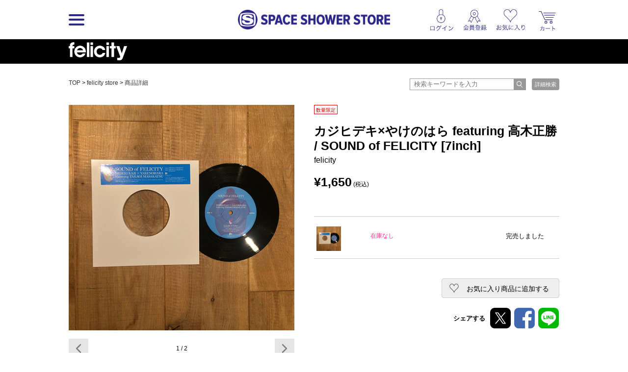

--- FILE ---
content_type: text/html; charset=UTF-8
request_url: https://spaceshowerstore.com/detail.php?goods_id=294
body_size: 32029
content:

<!DOCTYPE html>
<html lang="jp">
<head prefix="og: http://ogp.me/ns# fb: http://ogp.me/ns/fb# article: http://ogp.me/ns/article#">
	<meta http-equiv="Content-Type" content="text/html; charset=UTF-8" />
	<meta http-equiv="Pragma" content="no-cache" />
	<meta http-equiv="Cache-Control" content="no-cache" />
	<meta http-equiv="Expires" content="Thu, 01 Dec 1994 16:00:00 GMT" />
	<meta name="format-detection" content="telephone=no" />

	
		<meta name="viewport" content="width=1100">
	

		
	
		
								
	                	
	
    
                                    
	

    <!-- Google Tag Manager -->
<script>(function(w,d,s,l,i){w[l]=w[l]||[];w[l].push({'gtm.start':
new Date().getTime(),event:'gtm.js'});var f=d.getElementsByTagName(s)[0],
j=d.createElement(s),dl=l!='dataLayer'?'&l='+l:'';j.async=true;j.src=
'https://www.googletagmanager.com/gtm.js?id='+i+dl;f.parentNode.insertBefore(j,f);
})(window,document,'script','dataLayer','GTM-WPBQLGC');</script>
<!-- End Google Tag Manager -->


	

	<title>カジヒデキ×やけのはら featuring 高木正勝 / SOUND of FELICITY [7inch] | felicity（felicity） | SPACE SHOWER STORE（スペシャストア）</title>
	<meta name="description" content="「SOUND of FELICITY」カジヒデキ×やけのはら featuring 高木正勝 ※7インチ限定生産シングル  felicity レーベル通算200タイトル記念コンピレーションにも収録されている ＜カジヒデキ×やけのはらfeaturing高木正勝＞による新曲 「SOUND of FELICITY」。 昨年11/3に行われたライブイベント＜felicity lights vol.1＞のみで発売された限定7inchがfelicity SHOPで発売開始！ 限定生産商品なのでお早めにご購入ください。  ※レコードの音飛び、針飛びについて アナログ盤の性質上、音飛び、針飛びはお手持ちのレコードプレーヤーや、針圧に 影響する場合がございます。ご使用のプレイヤーにてご調整ください。  ">
	<meta name="keywords" content="
			カジヒデキ×やけのはら featuring 高木正勝 / SOUND of FELICITY [7inch], felicity, felicity,
	SPACE SHOWER STORE, スペシャストア, スペースシャワーストア, SPACE SHOWER, スペースシャワー, SPACE SHOWER NETWORKS INC, スペースシャワーネットワーク, 通販, 通信販売, EC, ショッピング, ネット販売, 限定商品, アーティストグッズ, グッズ, 音楽, 映像">

	<link rel="apple-touch-icon-precomposed" href="/apple-touch-icon-precomposed.png"/>

	
		<link rel="stylesheet" href="/js/colorbox/colorbox.css?190212">

		<link rel="stylesheet" href="//d8ddc739458feb44ef072cf7bf26d866.cdnext.stream.ne.jp/css/style.css?20200326">
		<link rel="stylesheet" href="//d8ddc739458feb44ef072cf7bf26d866.cdnext.stream.ne.jp/css/owl.carousel.min.css">
		<link rel="stylesheet" href="//d8ddc739458feb44ef072cf7bf26d866.cdnext.stream.ne.jp/css/owl.theme.default.min.css">

					<link rel="stylesheet" href="//d8ddc739458feb44ef072cf7bf26d866.cdnext.stream.ne.jp/css/wide_layout.css?201705091900">
			
	<link rel="stylesheet" href="//d8ddc739458feb44ef072cf7bf26d866.cdnext.stream.ne.jp/css/flexslider.css">

    

	<link rel="SHORTCUT ICON" href="/favicon.ico">
	<link rel="apple-touch-icon-precomposed" href="/apple-touch-icon.png">

	

	<meta name="copyright" content="Copyright SPACE SHOWER NETWORKS INC." />

	<meta name="facebook-domain-verification" content="vvaqgw8kt4izs1f4ui6efre182383x" />

	<!-- facebook -->
	<meta property="og:locale" content="ja_JP" />
	<meta property="og:type" content="article" />
	<meta property="og:url" content="https://spaceshowerstore.com/detail.php?goods_id=294" />
	<meta property="og:site_name" content="SPACE SHOWER STORE（スペシャストア）" />
	<meta property="og:description" content="「SOUND of FELICITY」カジヒデキ×やけのはら featuring 高木正勝 ※7インチ限定生産シングル  felicity レーベル通算200タイトル記念コンピレーションにも収録されている ＜カジヒデキ×やけのはらfeaturing高木正勝＞による新曲 「SOUND of FELICITY」。 昨年11/3に行われたライブイベント＜felicity lights vol.1＞のみで発売された限定7inchがfelicity SHOPで発売開始！ 限定生産商品なのでお早めにご購入ください。  ※レコードの音飛び、針飛びについて アナログ盤の性質上、音飛び、針飛びはお手持ちのレコードプレーヤーや、針圧に 影響する場合がございます。ご使用のプレイヤーにてご調整ください。  " />
	<meta property="og:image" content="https://spaceshowerstore.com/img/goods/pekf-91002.jpg?19022"/>
	<meta property="og:title" content="カジヒデキ×やけのはら featuring 高木正勝 / SOUND of FELICITY [7inch] | felicity（felicity） | SPACE SHOWER STORE（スペシャストア）" />
	<meta property="fb:app_id" content="1646216102160304" />
	<meta name="twitter:card" content="summary_large_image" />
	<meta name="twitter:site" content="@spaceshower_str" />
	<!-- //facebook -->

		<!-- for Paidy -->
			
			<script>
			(function() {
				function calcImageContainerHeight () {
					var imageContainer = document.querySelector('.paidy_lp_image_container');
					var conputedWidth = parseInt(document.defaultView.getComputedStyle(imageContainer, '').width, 10);
					var ratio = 370 / 970;
					imageContainer.style.height = conputedWidth * ratio + 'px'
				}
				calcImageContainerHeight()
				window.addEventListener( 'resize', function() {
					calcImageContainerHeight()
				})
			})()
			</script>
			
	<!-- //for Paidy -->
	</head>

<body id="shop" class=" ">

    <!-- Google Tag Manager (noscript) -->
<noscript><iframe src="https://www.googletagmanager.com/ns.html?id=GTM-WPBQLGC"
height="0" width="0" style="display:none;visibility:hidden"></iframe></noscript>
<!-- End Google Tag Manager (noscript) -->


    
        
    
    <a name="page_top" id="page_top"></a>
    <div id="wrapper">
        <div id="header">
            <div class="inner">
                <div class="menu-wrapper">
                                                

                <div class="logo-menu js-sp-scroll-fix menu_float">
                <h1 ><a href="/"><img src="//d8ddc739458feb44ef072cf7bf26d866.cdnext.stream.ne.jp/images/common/logo.png" alt="SPACE SHOWER STORE"></a></h1>

                        <div id="menu">
                            <a href="javascript:void(0);" class="btn pc-view js-hover">
                                <div class="btn__bar--1 btn__bar"></div>
                                <div class="btn__bar--2 btn__bar"></div>
                                <div class="btn__bar--3 btn__bar"></div>
                            </a>
                            <a href="javascript:void(0);" class="btn sp-view js-click">
                                <div class="btn__bar--1 btn__bar"></div>
                                <div class="btn__bar--2 btn__bar"></div>
                                <div class="btn__bar--3 btn__bar"></div>
                            </a>
                            <div class="sp-view header__search-btn">
                                <a href="/search.php"><img src="//d8ddc739458feb44ef072cf7bf26d866.cdnext.stream.ne.jp/images/icons/search.png" alt="" width="19.5"></a>
                            </div>
                        </div>
                        <!-- /.menu -->
                    </div>
                    <!-- /.logo-menu -->
                </div>
                <!-- /.menu-wrapper -->


                                    <div class="header-sub-menu-wrapper">
                        <ul class="header-sub-menu">
			
		<li><a href="javascript:void(0);" class="js-show-login"><img src="//d8ddc739458feb44ef072cf7bf26d866.cdnext.stream.ne.jp/images/icons/login.png" alt="" width="37.5" class="icon--login"></a></li>
		<li><a href="javascript:void(0);" class="js-show-login" data-modalclass="register-modal"><img src="//d8ddc739458feb44ef072cf7bf26d866.cdnext.stream.ne.jp/images/icons/regist.png" alt="" width="40" class="icon--regist" ></a></li>
		<li><a href="javascript:void(0);" class="js-show-login"><img src="//d8ddc739458feb44ef072cf7bf26d866.cdnext.stream.ne.jp/images/icons/favorite.png" alt="" width="47" class="icon--favorite"></a></li>
	
	

	<li class="cart-list">
	   <a href="https://cart.spaceshowerstore.com/v2/ShoppingCart.aspx?ccode=SSNW" class="icon">
		   

			<div class="cart__info">
			   <div class="cart-item-cont__txt"></div>
			   <div class="cart-item-cont">
				   <div class="js-itemqty cart__qty"></div>
				   
			   </div>
		   </div>
	   </a>
	</li>
</ul>

                    </div>
                
            </div>
        </div>
        <!-- /#header -->

        <div class="menu_inner">
            <ul class="clearfix">
            

                <li>
                                            <h3 class="pc-view">カテゴリ</h3>
                                        <ul class="js-sp-accordion-body open menu__sub-menu">
                        <li><a href="/item_list.php">全商品</a></li>
                                                                        <li>
                            <a href="/item_list.php?category_id=3">グッズ</a>
                            
                        </li>
                                                                        <li>
                            <a href="/item_list.php?category_id=1">音楽</a>
                            
                        </li>
                                                                        <li>
                            <a href="/item_list.php?category_id=2">映像</a>
                            
                        </li>
                                                                        <li>
                            <a href="/item_list.php?category_id=4">書籍</a>
                            
                        </li>
                                            </ul>
                </li>

                <li>
                                            <h3 class="pc-view">一覧ページ</h3>
                    
                    <ul class="js-sp-accordion-body open menu__sub-menu">
                        <li><a href="/shop_list.php">SHOP一覧</a></li>
                        <li><a href="/artist_list.php">アーティスト一覧</a></li>
                        <li><a href="/special.php">特集/ピックアップ一覧</a></li>
                        <li><a href="/news_list.php">お知らせ一覧</a></li>
                        
                        
                    </ul>
                </li>

                <li class="menu-list--last">
                                            <h3 class="pc-view">ヘルプ</h3>
                    
                    <ul class="js-sp-accordion-body open menu__sub-menu">
                        <li><a href="/help/">ヘルプTOP</a></li>
                        <li><a href="/help/regist.php">会員登録について</a></li>
                        <li><a href="/help/order.php">ご注文方法について</a></li>
                        <li><a href="/help/payment.php">お支払い方法について</a></li>
                        <li><a href="/help/payment.php#souryou">送料について</a></li>
                        <li><a href="/help/delivery.php">お届け・配送について</a></li>
                        <li><a href="/help/cancel.php">キャンセル・返品・交換について</a></li>
                        <li><a href="/help/other.php">その他 ご注文について</a></li>
                        <li><a href="/inquiry/">お問い合わせ</a></li>
                        <li><a href="/help/requirements.php">サイトについて</a></li>
                    </ul>
                </li>
            </ul>

                    </div>

        
        <ul class="js-sub-menu sub-menu favorite-sub-menu">
            <li><a href="/mypage/item_list.php">マイアーティストの関連商品</a></li>
            <li><a href="/favorite_list.php" style="border-bottom: none;">お気に入り商品</a></li>
        </ul>


        <ul class="js-sub-menu sub-menu loing-sub-menu">
            
            <li class="pc-view"><a href="/mypage/">会員登録情報</a></li>
            <li class="sp-view"><a href="/mypage/profile.php">会員登録情報</a></li>
            <li><a href="https://cart.spaceshowerstore.com/v2/member/OrderList.aspx?ccode=SSNW" target="_blank">注文履歴・発送状況</a></li>
            <li><a href="/mypage/item_list.php">マイアーティストの関連商品</a></li>
            <li><a href="https://id.spaceshower.jp/artist/" target="_blank">マイアーティスト登録・編集</a></li>
            <li><a href="https://id.spaceshower.jp/mailmagazine/" target="_blank">メルマガ登録状況</a></li>
            <li><a href="/ssid_logout.php" class="no-arrow">ログアウト</a></li>
        </ul>
        

        <div id="contents">
            

	<div id="shop_ttl" style="background-color: #000000;">
		<h2 >
										
							<a href="/shop/900015">
					<img src='/img/artist/shop_name_felicity.png' alt='felicity' height='40px'>
				</a>
					</h2>
	</div>

	<div class="inner clearfix">

	<div class="row pan-search-box pan-search-box--detail">
		<p id="pan" class="grid-8">
			<a href="/">TOP</a> &gt;
			
							<a href="/shop/900015">felicity store</a> &gt;
						<a href="/detail.php?goods_id=294">商品詳細</a>
		</p>
		<div class="search-wrapper grid-4">
	<div class="input-wrapper">
		<form action="/item_list.php" method="get" class="header-search-form">
			<input type="text" placeholder="検索キーワードを入力" class="input-text" name="keyword" value="">
			<input type="submit" class="submit-btn" value="">
		</form>
	</div>

	<a href="/search.php" class="search-submit">詳細検索</a>	
</div>
<!-- /.search-wrapper -->
	</div>


	<div id="main" class="detail clearfix">
		<div class="grid-6 detail__left-column">
			<div class="detail-inner">
				
				<div id="thumb">
					<div class="detail-slider">
						<ul class="slides">
																													<li data-thumb="/img/goods/pekf-91002.jpg" data-thumbcaption="">
									<img src="//d8ddc739458feb44ef072cf7bf26d866.cdnext.stream.ne.jp/img/goods/pekf-91002.jpg">
									<div class="slider__caption">
																																							</div>
								</li>
																							<li data-thumb="/img/goods/pekf-91002_01.jpg" data-thumbcaption="">
									<img src="//d8ddc739458feb44ef072cf7bf26d866.cdnext.stream.ne.jp/img/goods/pekf-91002_01.jpg">
									<div class="slider__caption">
																																							</div>
								</li>
																			</ul>
					</div>
				</div>

				
	
	<div id="size" class="detail-size">
									<div class="detail-song-list">
					<h3 class="section-title">収録曲</h3>
					＜7inch 収録内容＞<br />
01. SOUND of FELICITY<br />
02. SOUND of FELICITY (PIANO DUB)<br />
<br />
※mp3ダウンロードコード付<br />
01. SOUND of FELICITY<br />
02. SOUND of FELICITY (PIANO DUB)<br />
03. SOUND of FELICITY ? 33RPM screw ver ※おまけ<br />
04. SOUND of FELICITY (PIANO DUB) ? 33RPM screw ver ※おまけ
				</div>
				<!-- /.detail-song-list -->
				

			</div>
	<!--/#size-->

			<div id="info">
	<h3>商品詳細</h3>
	<table class="detail-data-table">
				<tr>
			<th>品番</th>
			<td>PEKF-91002</td>
		</tr>
		
					<tr>
				<th>発売日</th>
				<td>2015/01/07</td>
			</tr>
		
				<tr>
			<th>カテゴリ</th>
			<td>
				    <a href="/item_list.php?category_id=1">音楽</a>
    &gt; <a href="/item_list.php?category_id=13">レコード</a><br>
			</td>
		</tr>
		
				<tr>
			<th>規格</th>
			<td>7inch</td>
		</tr>
		
				<tr>
			<th>レーベル</th>
			<td>felicity</td>
		</tr>
		
		<tr>
			<th>問い合せ番号</th>
			<td>1440428400-294</td>
		</tr>
	</table>
	<!-- /.detail-data-table -->
</div>
	


			</div>
		</div>
		<!-- 商品写真 -->

		<div class="grid-6 detial__right-column">
			<div class="detail-inner">
				
	<div id="meta">
	<p class="cat">
		
		
		
												<span class="limit">数量限定</span>
			
		
			</p>

	<h3 class="detail-item-name">カジヒデキ×やけのはら featuring 高木正勝 / SOUND of FELICITY [7inch]</h3>
			<p class="text">felicity</p>
	
    
    		<p class="prc"><strong>&yen;1,650</strong> (税込)</p>
    </div>

				<div id="storehouse">
					

					
					<div class="detail-cart-wrapper">
						<div class="detail-cart">
													<ul class="detail-cart__list">
								<li class="clearfix">
									<p class="thum">
																					<img src="//d8ddc739458feb44ef072cf7bf26d866.cdnext.stream.ne.jp/img/goods/pekf-91002.jpg">
																			</p>

									<ul>
										<li class="s_01">
																																	<p class="detail__cart__name"></p>

											<p>
												    <span class="text-wait">在庫なし</span>
											</p>

											<p class="detail__cart__quantity">
    </p>

<p class="st">
            <span class="text-soldout">完売しました</span>
    </p>


										</li>
									</ul>
								</li>
							</ul>
												</div>
					</div>

					<div class="detail__add-btns">
						<div class="btn-box">
															<a href="javascript:void(0);" class="js-show-login">お気に入り商品に追加<span>する</span></a>
													</div>


											</div>
					<!-- /.detail__add-btns -->


					<div id="sns">
						<div class="addthis_toolbox addthis_default_style">
							<div class="detail__sns__title">
								シェアする
							</div>

							<ul class="addthis_list">
								<li><a href="http://twitter.com/share?url=https%3A%2F%2Fspaceshowerstore.com%2Fdetail.php%3Fgoods_id%3D294&text=%E3%80%90%E3%82%AB%E3%82%B8%E3%83%92%E3%83%87%E3%82%AD%C3%97%E3%82%84%E3%81%91%E3%81%AE%E3%81%AF%E3%82%89%20featuring%20%E9%AB%98%E6%9C%A8%E6%AD%A3%E5%8B%9D%20%2F%20SOUND%20of%20FELICITY%20%5B7inch%5D%20%7C%20felicity%E3%80%91SPACE%20SHOWER%20STORE%20%23%E3%82%B9%E3%83%9A%E3%82%B7%E3%83%A3%E3%82%B9%E3%83%88%E3%82%A2%0A" target="_blank"><img src="//d8ddc739458feb44ef072cf7bf26d866.cdnext.stream.ne.jp/images/btn_x.png" alt="" width="32"></a></li>
								<li><a class="addthis_button_facebook"><img src="//d8ddc739458feb44ef072cf7bf26d866.cdnext.stream.ne.jp/images/btn_fb.png?190212" alt="" width="32"></a></li>
								<li><a href="https://timeline.line.me/social-plugin/share?url=https%3A%2F%2Fspaceshowerstore.com%2Fdetail.php%3Fgoods_id%3D294" target="_blank"><img src="//d8ddc739458feb44ef072cf7bf26d866.cdnext.stream.ne.jp/images/btn_li.png?190212" alt="" width="32"></a></li>
							</ul>
						</div>


						<script type="text/javascript">
							
							var addthis_config = {
								"data_track_clickback":true,
								ui_cobrand: "SPACE SHOWER STORE",
							};

							var addthis_share = {
								templates: {
									twitter: '{{title}} {{url}}'
								 }
							}

							var addthis_localize = {
								share_caption: "共有先を選択",
								email_caption: "この記事のURLをメールする",
								email: "メールを送る",
								favorites: "お気入り登録",
								more: "もっと見る→"
							};
							
						</script>

						<script type="text/javascript" src="//s7.addthis.com/js/250/addthis_widget.js#pubid=blsy"></script>

					</div>
				</div>
				<!-- 在庫・カートに入れる -->

									<div id="present">
						<h3>商品紹介</h3>

						<div class="detail__information-wrapper">
							<div class="detail__information js-blank-link-force js-iframe-wrap">
								「SOUND of FELICITY」カジヒデキ×やけのはら featuring 高木正勝<br />
※7インチ限定生産シングル<br />
<br />
felicity レーベル通算200タイトル記念コンピレーションにも収録されている<br />
＜カジヒデキ×やけのはらfeaturing高木正勝＞による新曲 「SOUND of FELICITY」。<br />
昨年11/3に行われたライブイベント＜felicity lights vol.1＞のみで発売された限定7inchがfelicity SHOPで発売開始！<br />
限定生産商品なのでお早めにご購入ください。<br />
<br />
※レコードの音飛び、針飛びについて<br />
　アナログ盤の性質上、音飛び、針飛びはお手持ちのレコードプレーヤーや、針圧に<br />
　影響する場合がございます。ご使用のプレイヤーにてご調整ください。<br />
<br />
<iframe frameborder="no" height="166" scrolling="no" src="https://w.soundcloud.com/player/?url=https%3A//api.soundcloud.com/tracks/173585602&amp;color=ff5500&amp;auto_play=false&amp;hide_related=false&amp;show_comments=true&amp;show_user=true&amp;show_reposts=false" width="100%"></iframe>

								
							</div>
						</div>
					</div>
					<!-- /#present -->
				
				
			</div>
			<!-- /.detail-inner -->
		</div>
		<!-- /.right column -->
	</div>
	<!-- /.main -->

	<div class="detail-content-bottom">
					<div class="related-tags">
	<h3 class="section-title">関連タグ</h3>

	<div class="row">
			<a href="/item_list.php?tag_id=28" class="related-tag">felicity</a>
			<a href="/item_list.php?tag_id=35" class="related-tag">カジヒデキ</a>
		</div>
</div>			<!-- /.related-tags -->
		
		<div class="detail__related-items">
			<h3 class="section-title">関連商品</h3>

			<div class="row">
				<ul class="item_list clearfix  ">
    <li>
        
      	            
		
        <a href="/detail.php?goods_id=293">
            <div class="thum">
                                    <img src="//d8ddc739458feb44ef072cf7bf26d866.cdnext.stream.ne.jp/img/goods/thumbs/fct-8023.jpg" alt="" class="ovr">
                
                                    <div class="sold-out">SOLD OUT</div>
                            </div>

            <p class="cat">
                				<span class="limit">当店限定</span>
									                    
                    
                                    
            </p>

            <h4>felicity</h4>


            <div class="text pc-view">felicity Tシャツ (2013)</div>
            <div class="text sp-view">

                
                                    felicity Tシャツ (2013)
                
            </div>

            
            
                            <p class="prc"><strong>&yen;2,619</strong> (税込)</p>
            
        </a>
    </li>
    <li>
        
      	            
		
        <a href="/detail.php?goods_id=292">
            <div class="thum">
                                    <img src="//d8ddc739458feb44ef072cf7bf26d866.cdnext.stream.ne.jp/img/goods/thumbs/fct-8043.jpg" alt="" class="ovr">
                
                                    <div class="sold-out">SOLD OUT</div>
                            </div>

            <p class="cat">
                				<span class="limit">当店限定</span>
									                    
                    
                                    
            </p>

            <h4>felicity</h4>


            <div class="text pc-view">Tシャツ (快速東京・一ノ瀬雄太デザイン)</div>
            <div class="text sp-view">

                
                                    Tシャツ (快速東京・一ノ瀬雄太デザイン)
                
            </div>

            
            
                            <p class="prc"><strong>&yen;2,619</strong> (税込)</p>
            
        </a>
    </li>
    <li>
        
      	            
		
        <a href="/detail.php?goods_id=291">
            <div class="thum">
                                    <img src="//d8ddc739458feb44ef072cf7bf26d866.cdnext.stream.ne.jp/img/goods/thumbs/fct-8019.jpg" alt="" class="ovr">
                
                                    <div class="sold-out">SOLD OUT</div>
                            </div>

            <p class="cat">
                				<span class="limit">当店限定</span>
									                    
                    
                                    
            </p>

            <h4>felicity</h4>


            <div class="text pc-view">3.W.3. Tシャツ</div>
            <div class="text sp-view">

                
                                    3.W.3. Tシャツ
                
            </div>

            
            
                            <p class="prc"><strong>&yen;2,619</strong> (税込)</p>
            
        </a>
    </li>
    <li>
        
      	            
		
        <a href="/detail.php?goods_id=281">
            <div class="thum">
                                    <img src="//d8ddc739458feb44ef072cf7bf26d866.cdnext.stream.ne.jp/img/goods/thumbs/fct-8076.jpg" alt="" class="ovr">
                
                                    <div class="sold-out">SOLD OUT</div>
                            </div>

            <p class="cat">
                				<span class="limit">当店限定</span>
									                    
                    
                                    
            </p>

            <h4>felicity</h4>


            <div class="text pc-view">NEW WORK FELICITY トートバッグ</div>
            <div class="text sp-view">

                
                                    NEW WORK FELICITY トートバッグ
                
            </div>

            
            
                            <p class="prc"><strong>&yen;2,852</strong> (税込)</p>
            
        </a>
    </li>
    <li>
        
      	            
		
        <a href="/detail.php?goods_id=298">
            <div class="thum">
                                    <img src="//d8ddc739458feb44ef072cf7bf26d866.cdnext.stream.ne.jp/img/goods/thumbs/fct-8065.jpg" alt="" class="ovr">
                
                                    <div class="sold-out">SOLD OUT</div>
                            </div>

            <p class="cat">
                				<span class="limit">当店限定</span>
									<span class="limit">数量限定</span>
			                    
                    
                                    
            </p>

            <h4>ROTH BART BARON</h4>


            <div class="text pc-view">ロットバルトバロンの氷河期 [LP]<br />felicity store限定 DELUXE BOX</div>
            <div class="text sp-view">

                
                                    ロットバルトバロンの氷河期 [LP]<br />...
                
            </div>

            
            
                            <p class="prc"><strong>&yen;5,280</strong> (税込)</p>
            
        </a>
    </li>
</ul>
			</div>
		</div>
		<!-- /.related-items -->
		<hr class="hr">

		<div class="detail__watch-items">
			<h3 class="section-title">最近閲覧した商品</h3>

			<ul class="item_list clearfix  ">
    <li class="no-result">
        該当する商品はありません。
    </li>
</ul>

			<p class="more pc-view"><a href="/history.php">閲覧履歴をもっと見る</a></p>
			<p class="sp-more sp-view">
				<a href="/history.php">もっと見る</a>
			</p>
		</div>
		<!-- /.watch-items -->
		<hr class="hr">
	</div>
	<!-- /.detail-content-bottom -->

		<p class="upper"><a href="#page_top">GO TO TOP</a></p>
	</div>


                    </div>
    </div>

    <div id="footer">
		

        <div class="inner">
			<div class="row footer-row">
				
				<div class="footer-column pc-view">
					<ul>
						<li><a href="/help/">ヘルプ</a></li>
						<li><a href="/help/regist.php">会員登録について</a></li>
<li><a href="/help/order.php">ご注文方法について</a></li>
<li><a href="/help/payment.php">お支払い方法について</a></li>
<li><a href="/help/payment.php#souryou">送料について</a></li>
<li><a href="/help/delivery.php">お届け・配送について</a></li>
<li><a href="/help/cancel.php">キャンセル・返品・交換について</a></li>
<li><a href="/help/other.php">その他 ご注文について</a></li>                        <li><a href="/inquiry/">お問い合わせ</a></li>
						<li><a href="/help/requirements.php">サイトについて</a></li>
					</ul>
				</div>

				<div class="footer-column pc-view">
					<ul>
						<li><a href="/shop_list.php">SHOP一覧</a></li>
						<li><a href="/artist_list.php">アーティスト一覧</a></li>
						<li><a href="/special.php">特集/ピックアップ一覧</a></li>
						<li class="pc-view"><a href="/news_list.php">お知らせ一覧</a></li>
					</ul>
				</div>

				<div class="footer-column last-item pc-view">
					<ul>
                        						    <li><a href="https://skiyaki.com/" target="_blank">会社情報</a></li>
                            <li><a href="/info/privacypolicy.php">プライバシーポリシー</a></li>
                        						<li><a href="/help/kiyaku.php">利用規約</a></li>
						<li><a href="/info/tokusho.php">特定商取引法に基づく表示</a></li>
					</ul>
				</div>
				

				
			</div>

            <div class="meta">
                <p><a href="http://www.spaceshower.net/" class="logo" target="_blank">SPACE SHOWER</a></p>
                <p class="copy">Copyright <span class="x-large vam">&copy;</span> <a href="http://www.spaceshower.net/" target="_blank">SPACE SHOWER NETWORKS INC.</a> All rights reserved.</p>
            </div>
        </div>
    </div>
	<!-- /#footer -->

	<div class="hide">
		<div class="login-modal" id="login-modal">
			<div class="logo"><img src="//d8ddc739458feb44ef072cf7bf26d866.cdnext.stream.ne.jp/images/common/id_logo.png" alt=""></div>

			<div class="login-modal__desc pc-view">
				SPACE SHOWER STOREをご利用いただくには、<br>
				SPACE SHOWER IDが必要です。
			</div>

			<div class="login-modal__desc sp-view">
				SPACE SHOWER STOREを<br>
				ご利用いただくには、<br>
				SPACE SHOWER IDが必要です。
			</div>

			<div class="align-center login-modal__btn">
				<a href="https://id.spaceshower.jp/signup/?rl=jjADQI8oSsVp%2BhhtxL6vmJd3cGOPYkeRgI%2BBcsJ5Tt0%3D" class="btn--positive btn--register">新規ID登録 ＆ ログインページへ</a>
				<a href="/login.php?url=%2Fdetail.php%3Fgoods_id%3D294" class="btn--positive btn--login">新規ID登録 ＆ ログインページへ</a>
			</div>

			<div class="small login-modal__notice">※SPACE SHOWER IDサイトへ移動します。</div>
		</div>
	</div>

    

    
        <script src="//ajax.googleapis.com/ajax/libs/jquery/1.9.1/jquery.min.js"></script>
        <script src="//d8ddc739458feb44ef072cf7bf26d866.cdnext.stream.ne.jp/js/plugins.js?"></script>
        <script src="//d8ddc739458feb44ef072cf7bf26d866.cdnext.stream.ne.jp/js/common.js?20150903"></script>

        <script src="//d8ddc739458feb44ef072cf7bf26d866.cdnext.stream.ne.jp/js/itemtotal.js?20160912"></script>
        <script>
            APP.set_cart_info('https://cart.spaceshowerstore.com/', 'SSNW');
        </script>
    

    
                    <script src="//d8ddc739458feb44ef072cf7bf26d866.cdnext.stream.ne.jp/js/script.js?20161107"></script>
        
        
<script src="//d8ddc739458feb44ef072cf7bf26d866.cdnext.stream.ne.jp/js/jquery.flexslider-min.js"></script>
<script src="//d8ddc739458feb44ef072cf7bf26d866.cdnext.stream.ne.jp/js/detail.js"></script>

    <script>
        $(window).on('load', function () {
            var $parent = $('.js-iframe-wrap');
            var $iframe = $parent.find('iframe');
            
            $iframe.each(function () {
                var $this = $(this);
                $this.css('height', '100%');

                var $wrap = $('<div class="movie-wrapper"></div>');
                if ($this.hasClass('instagram-media')) {
                    $wrap.css('padding-top', '142%');
                }

                $this.wrap($wrap);
            })
        });
    </script>

    

    



</body>
</html>


--- FILE ---
content_type: text/xml; charset=utf-8
request_url: https://cart.spaceshowerstore.com/webservice/ShoppingCart.svc/rest/GetItems
body_size: 771
content:
<ShoppingCartResult xmlns="http://schemas.datacontract.org/2004/07/moddtypeB.webservice" xmlns:i="http://www.w3.org/2001/XMLSchema-instance"><ErrCode/><ErrDetail/><Result>1</Result><ItemElements/><ItemQtyTotal>0</ItemQtyTotal><ItemTotal>0</ItemTotal><ResultCnt>0</ResultCnt><SessionId>83d5099d-b5a4-483f-9cb5-57e93e2ac94a</SessionId></ShoppingCartResult>